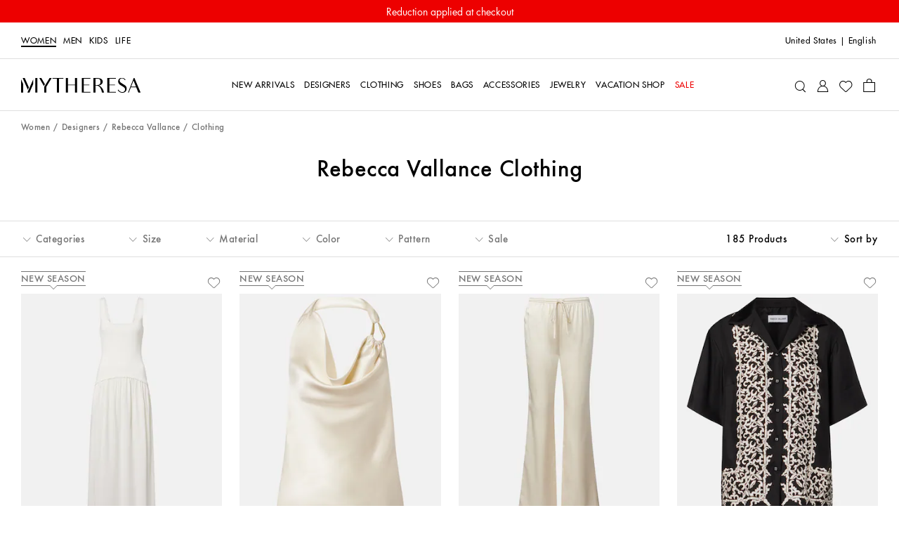

--- FILE ---
content_type: application/x-javascript; charset=utf-8
request_url: https://f.monetate.net/trk/4/s/a-0da2ccde/p2/mytheresa.services/1389313100-1?mr=t1640009934&mi=%275.1644867507.1769383001584%27&cs=!t&e=!(viewPage,gt)&pt=unknown&r=%27%27&sw=1280&sh=720&sc=24&j=!f&tg=!(!(71963,unknown))&u=%27https://www.mytheresa.com/us/en/women/designers/rebecca-vallance/clothing%27&fl=!f&hvc=!t&eoq=!t
body_size: 225
content:
monetate.r4("1389313100-1",[{"args":[1769383010.834282],"op":"sst"},{"args":[],"actionId":5293503,"op":"nop"},{"args":[],"actionId":5411784,"op":"nop"},{"eventId":145937,"args":["#root > div.app > div.header > div.sticky > div.sticky__content > a.announcement.announcement--bg-red.announcement--text-white.announcement--link"],"op":"trackClick"}]);